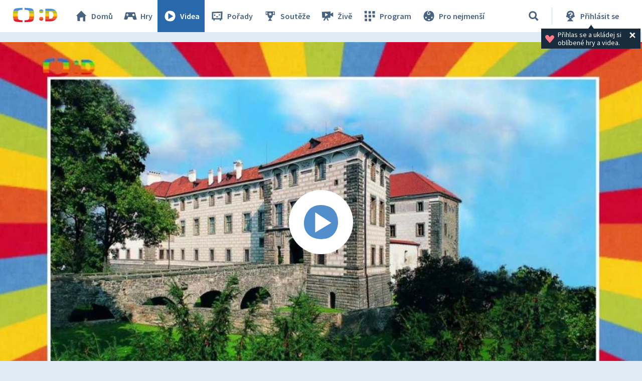

--- FILE ---
content_type: text/plain; charset=utf-8
request_url: https://events.getsitectrl.com/api/v1/events
body_size: 558
content:
{"id":"670593acd8b4c958","user_id":"670593acd8bd0851","time":1769900782434,"token":"1769900782.8c2e538f47b824ac998c130a78f3c13a.3f437d3b2a565f5d22db25578380298b","geo":{"ip":"3.137.153.123","geopath":"147015:147763:220321:","geoname_id":4509177,"longitude":-83.0061,"latitude":39.9625,"postal_code":"43215","city":"Columbus","region":"Ohio","state_code":"OH","country":"United States","country_code":"US","timezone":"America/New_York"},"ua":{"platform":"Desktop","os":"Mac OS","os_family":"Mac OS X","os_version":"10.15.7","browser":"Other","browser_family":"ClaudeBot","browser_version":"1.0","device":"Spider","device_brand":"Spider","device_model":"Desktop"},"utm":{}}